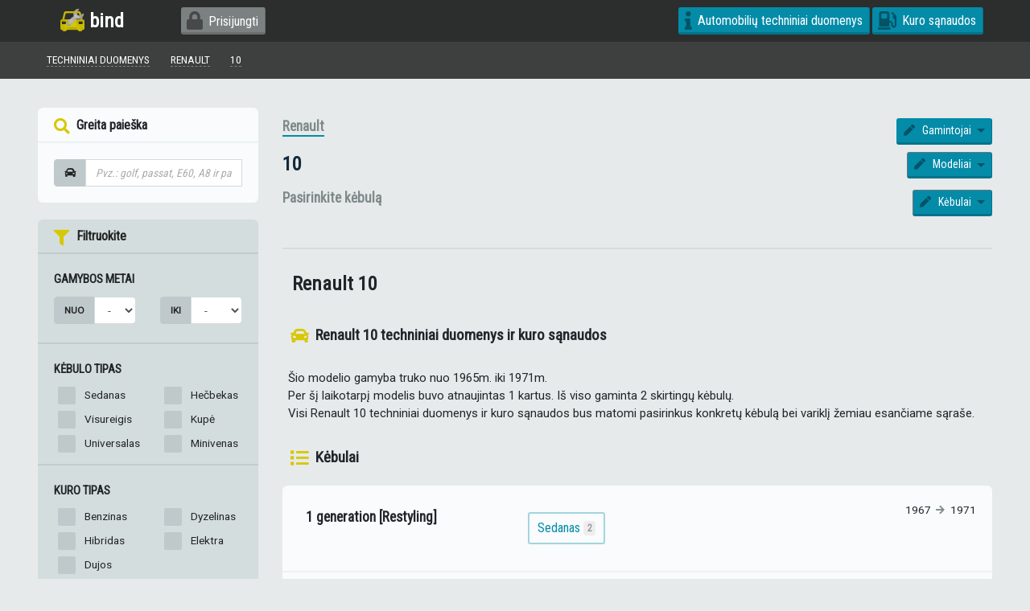

--- FILE ---
content_type: text/html; charset=UTF-8
request_url: https://bind.lt/techniniai-duomenys/renault/10-1
body_size: 8092
content:
<!DOCTYPE html>
<html prefix="og: http://ogp.me/ns#">
    <head>
        <meta charset="UTF-8" />
        <meta name="viewport" content="width=device-width, initial-scale=1, shrink-to-fit=no">
        <title>Renault 10 - Techniniai duomenys - Bind</title>
        <link rel="icon" type="image/png" href="/assets/images/bind-favicon.png">
        <link rel="preload" as="style" onload="this.onload=null;this.rel='stylesheet'" href="https://fonts.googleapis.com/css?family=Roboto|Roboto+Condensed&display=swap">
        <noscript><link rel="stylesheet" href="https://fonts.googleapis.com/css?family=Roboto|Roboto+Condensed&display=swap"></noscript>
        <link rel="preload" as="font" href="/assets/webfonts/fa-regular-400.woff2" crossorigin>
        <link rel="preload" as="font" href="/assets/webfonts/fa-solid-900.woff2" crossorigin>
        <link rel="preload" as="font" href="/assets/webfonts/fa-brands-400.woff2" crossorigin>
        <link rel="preconnect" href="https://www.google-analytics.com" crossorigin>
        <link rel="preconnect" href="https://mautic.bind.lt" crossorigin>
        <meta name="description"         content="Renault 10 techniniai duomenys, kuro sąnaudos, galia, kėbulai ir kita. Kėbulų palyginimas.">
        <meta name="keywords"            content="Renault, 10, kebulai, techniniai duomenys, kuro sanaudos, palyginimas">
        <meta property="fb:app_id"       content="245926575976679" />
        <meta property="og:url"          content="https://bind.lt/techniniai-duomenys/renault/10-1" />
        <meta property="og:type"         content="website" />
        <meta property="og:title"        content="Renault 10 - Techniniai duomenys - Bind" />
        <meta property="og:description"  content="Renault 10 techniniai duomenys, kuro sąnaudos, galia, kėbulai ir kita. Kėbulų palyginimas." />
        <meta property="og:image"        content="https://bind.lt/assets/images/bind-preview.jpg" />
        <meta name="twitter:title"       content="Renault 10 - Techniniai duomenys - Bind">
        <meta name="twitter:card"        content="summary_large_image">
        <meta name="twitter:site"        content="@bind.lt">
        <meta name="theme-color"         content="#2d2d2d">        <!-- Facebook Pixel Code -->
        <script>
            !function(f,b,e,v,n,t,s)
            {if(f.fbq)return;n=f.fbq=function(){n.callMethod?
                n.callMethod.apply(n,arguments):n.queue.push(arguments)};
                if(!f._fbq)f._fbq=n;n.push=n;n.loaded=!0;n.version='2.0';
                n.queue=[];t=b.createElement(e);t.async=!0;
                t.src=v;s=b.getElementsByTagName(e)[0];
                s.parentNode.insertBefore(t,s)}(window, document,'script',
                'https://connect.facebook.net/lt_LT/all.js');
            fbq('init', '128008564704484');
            fbq('track', 'PageView');
        </script>
        <noscript><img height="1" width="1" style="display:none" src="https://www.facebook.com/tr?id=128008564704484&ev=PageView&noscript=1"/></noscript>
            </head>
    <body>
        <div class="site-preloader">Palaukite...</div>
        <link rel="stylesheet" href="/assets/css/app-deb103e283.css">
        <div class="sticky-top">
    <nav class="navbar navbar-expand-lg bg-faded">
        <div class="container">
            <a class="navbar-brand" href="/"><img src="/assets/images/bind-logo.png" alt="bind.lt" /> bind</a>
                        <button class="navbar-toggler navbar-toggler-right" type="button" data-toggle="collapse" data-target="#mainNav" aria-controls="mainNavigation" aria-expanded="false" aria-label="Toggle navigation">
                Pagr. meniu <i class="fa fa-bars"></i>
            </button>
            <div class="collapse navbar-collapse" id="mainNav">
                <ul class="navbar-nav mr-auto">
                                                                <li class="nav-item">
                            <button data-action="loginForm" class="btn btn-default"><i class="fa fa-lock"></i>Prisijungti</button>
                        </li>
                                    </ul>
                <ul class="navbar-nav navbar-right">
                                                            <li class="nav-item ">
                        <a class="btn" href="/techniniai-duomenys"><i class="fa fa-info"></i>Automobilių techniniai duomenys</a>
                    </li>
                    <li class="nav-item">
                        <a class="btn" href="/kuro-sanaudos"><i class="fa fa-gas-pump"></i>Kuro sąnaudos</a>
                    </li></ul>
            </div>
        </div>
    </nav>
</div>
                    <div class="breadcrumb">
    <div class="container">
                    
    <a href="/techniniai-duomenys"><u>Techniniai duomenys</u></a>

    <a href="/techniniai-duomenys/renault"><u>Renault</u></a>

    <a href="/techniniai-duomenys/renault/10-1"><u>10</u></a>
    </div>
</div>
                <div class="container">
                    <div class="row sticky-container">
    <div class="col-lg-3 ">
        <div class="sticky-sidebar">
                <div class="card ">
    <div class="card-header">
        <strong><i class="fa fa-search"></i> Greita paieška</strong>
        <a class="btn btn-highlight btn-sm float-right d-block d-lg-none" href="https://bind.lt/techniniai-duomenys"><i class="fa fa-arrow-left"></i>Visi gamintojai</a>
    </div>
    <div class="card-body">
        <div class="input-group">
            <span class="input-group-prepend"><span class="input-group-text"><i class="fa fa-car"></i></span></span>
            <input type="text" data-widget="specs-quick-search" name="query" class="form-control" placeholder="Pvz.: golf, passat, E60, A8 ir pan.">
            <div class="results"></div>
        </div>
    </div>
</div>
<div id="specsFiltersContainer" class="card card--dull d-none d-lg-block">
    <form method="get" action="#make" id="specsFilters">
    <div class="card-header">
        <strong><i class="fa fa-filter"></i> Filtruokite</strong>
            </div>
    <div class="card-body">
        <div class="heading">Gamybos metai</div>
        <div class="form-group row">
            <div class="input-group col-6">
                <span class="input-group-prepend"><span class="input-group-text">Nuo</span></span>
                <select id="productionStart" name="productionStart" class="form-control form-control"><option value="" selected="selected">-</option><option value="2026">2026</option><option value="2025">2025</option><option value="2024">2024</option><option value="2023">2023</option><option value="2022">2022</option><option value="2021">2021</option><option value="2020">2020</option><option value="2019">2019</option><option value="2018">2018</option><option value="2017">2017</option><option value="2016">2016</option><option value="2015">2015</option><option value="2014">2014</option><option value="2013">2013</option><option value="2012">2012</option><option value="2011">2011</option><option value="2010">2010</option><option value="2009">2009</option><option value="2008">2008</option><option value="2007">2007</option><option value="2006">2006</option><option value="2005">2005</option><option value="2004">2004</option><option value="2003">2003</option><option value="2002">2002</option><option value="2001">2001</option><option value="2000">2000</option><option value="1995">1995</option><option value="1990">1990</option><option value="1985">1985</option><option value="1980">1980</option><option value="1975">1975</option><option value="1970">1970</option><option value="1965">1965</option><option value="1960">1960</option><option value="1955">1955</option><option value="1950">1950</option></select>
            </div>
            <div class="input-group col-6">
                <span class="input-group-prepend"><span class="input-group-text">Iki</span></span>
                <select id="productionEnd" name="productionEnd" class="form-control form-control"><option value="" selected="selected">-</option><option value="2026">2026</option><option value="2025">2025</option><option value="2024">2024</option><option value="2023">2023</option><option value="2022">2022</option><option value="2021">2021</option><option value="2020">2020</option><option value="2019">2019</option><option value="2018">2018</option><option value="2017">2017</option><option value="2016">2016</option><option value="2015">2015</option><option value="2014">2014</option><option value="2013">2013</option><option value="2012">2012</option><option value="2011">2011</option><option value="2010">2010</option><option value="2009">2009</option><option value="2008">2008</option><option value="2007">2007</option><option value="2006">2006</option><option value="2005">2005</option><option value="2004">2004</option><option value="2003">2003</option><option value="2002">2002</option><option value="2001">2001</option><option value="2000">2000</option><option value="1995">1995</option><option value="1990">1990</option><option value="1985">1985</option><option value="1980">1980</option><option value="1975">1975</option><option value="1970">1970</option><option value="1965">1965</option><option value="1960">1960</option><option value="1955">1955</option><option value="1950">1950</option></select>
            </div>
        </div>
    </div>
    <div class="card-body">
        <div class="heading">Kėbulo tipas</div>
        <div id="body" class="row form-check-2column"><div class="form-check">        <input type="checkbox" id="body_0" name="body[]" class="form-check-input" value="Sedan" />
        <label class="form-check-label" for="body_0">Sedanas</label></div><div class="form-check">        <input type="checkbox" id="body_1" name="body[]" class="form-check-input" value="Hatchback" />
        <label class="form-check-label" for="body_1">Hečbekas</label></div><div class="form-check">        <input type="checkbox" id="body_2" name="body[]" class="form-check-input" value="Crossover" />
        <label class="form-check-label" for="body_2">Visureigis</label></div><div class="form-check">        <input type="checkbox" id="body_3" name="body[]" class="form-check-input" value="Coupe" />
        <label class="form-check-label" for="body_3">Kupė</label></div><div class="form-check">        <input type="checkbox" id="body_4" name="body[]" class="form-check-input" value="Wagon" />
        <label class="form-check-label" for="body_4">Universalas</label></div><div class="form-check">        <input type="checkbox" id="body_5" name="body[]" class="form-check-input" value="Minivan" />
        <label class="form-check-label" for="body_5">Minivenas</label></div></div>
    </div>
    <div class="card-body">
        <div class="heading">Kuro tipas</div>
        <div id="fuel" class="row form-check-2column"><div class="form-check">        <input type="checkbox" id="fuel_0" name="fuel[]" class="form-check-input" value="Gasoline" />
        <label class="form-check-label" for="fuel_0">Benzinas</label></div><div class="form-check">        <input type="checkbox" id="fuel_1" name="fuel[]" class="form-check-input" value="Disel" />
        <label class="form-check-label" for="fuel_1">Dyzelinas</label></div><div class="form-check">        <input type="checkbox" id="fuel_2" name="fuel[]" class="form-check-input" value="Hybrid" />
        <label class="form-check-label" for="fuel_2">Hibridas</label></div><div class="form-check">        <input type="checkbox" id="fuel_3" name="fuel[]" class="form-check-input" value="Electric" />
        <label class="form-check-label" for="fuel_3">Elektra</label></div><div class="form-check">        <input type="checkbox" id="fuel_4" name="fuel[]" class="form-check-input" value="CNG" />
        <label class="form-check-label" for="fuel_4">Dujos</label></div></div>
    </div>
    <div class="card-body">
        <div class="heading">Galia, kw</div>
        <div class="form-group row">
            <div class="input-group input-group-sm col-6">
                <span class="input-group-prepend"><span class="input-group-text">Nuo</span></span>
                <select id="powerFrom" name="powerFrom" class="form-control form-control"><option value="" selected="selected">-</option><option value="25">25</option><option value="40">40</option><option value="55">55</option><option value="70">70</option><option value="85">85</option><option value="100">100</option><option value="120">120</option><option value="140">140</option><option value="160">160</option><option value="180">180</option><option value="200">200</option><option value="250">250</option><option value="300">300</option><option value="350">350</option><option value="400">400</option></select>
            </div>
            <div class="input-group input-group-sm col-6">
                <span class="input-group-prepend"><span class="input-group-text">Iki</span></span>

                <select id="powerTo" name="powerTo" class="form-control form-control"><option value="" selected="selected">-</option><option value="25">25</option><option value="40">40</option><option value="55">55</option><option value="70">70</option><option value="85">85</option><option value="100">100</option><option value="120">120</option><option value="140">140</option><option value="160">160</option><option value="180">180</option><option value="200">200</option><option value="250">250</option><option value="300">300</option><option value="350">350</option><option value="400">400</option></select>
            </div>
        </div>
    </div>
    <div class="card-body">
        <div class="heading">Kuro sąnaudos (vidutinės)</div>
        <div class="form-group">
            <div class="input-group input-group-sm">
                <span class="input-group-prepend"><span class="input-group-text">Iki</span></span>
                <select id="maxConsumption" name="maxConsumption" class="form-control form-control"><option value=""></option><option value="3">3 l/100km</option><option value="5">5 l/100km</option><option value="7">7 l/100km</option><option value="9">9 l/100km</option><option value="11">11 l/100km</option><option value="13">13 l/100km</option><option value="15">15 l/100km</option><option value="17">17 l/100km</option></select>
            </div>
        </div>
    </div>
    <div class="card-body">
        <div class="heading">Pagreitėjimas 0-100km/h</div>
        <div class="form-group">
            <div class="input-group input-group-sm">
                <span class="input-group-prepend"><span class="input-group-text">Greičiau nei</span></span>
                <select id="acceleration" name="acceleration" class="form-control form-control"><option value=""></option><option value="3">3s</option><option value="4">4s</option><option value="5">5s</option><option value="6">6s</option><option value="7">7s</option><option value="8">8s</option><option value="9">9s</option><option value="10">10s</option><option value="12">12s</option></select>
            </div>
        </div>
    </div>
    <div class="card-body">
        <div class="heading">Pavarų dėžė</div>
        <div id="gearbox" class="row form-check-2column"><div class="form-check">        <input type="checkbox" id="gearbox_0" name="gearbox[]" class="form-check-input" value="Manual" />
        <label class="form-check-label" for="gearbox_0">Mechaninė</label></div><div class="form-check">        <input type="checkbox" id="gearbox_1" name="gearbox[]" class="form-check-input" value="Automatic" />
        <label class="form-check-label" for="gearbox_1">Automatinė</label></div><div class="form-check">        <input type="checkbox" id="gearbox_2" name="gearbox[]" class="form-check-input" value="Electronic" />
        <label class="form-check-label" for="gearbox_2">Elektroninė</label></div><div class="form-check">        <input type="checkbox" id="gearbox_3" name="gearbox[]" class="form-check-input" value="Continuously variable transmission (CVT)" />
        <label class="form-check-label" for="gearbox_3">CVT</label></div></div>
    </div>
    <div class="card-body">
        <div class="heading">Cilindrų skaičius</div>
        <div class="form-group">
            <div class="input-group input-group-sm">
                <span class="input-group-prepend"><span class="input-group-text">Iki</span></span>
                <select id="cylinders" name="cylinders" class="form-control form-control"><option value=""></option><option value="4">4</option><option value="6">6</option><option value="8">8</option></select>
            </div>
        </div>
    </div>
    <button type="submit" id="apply" name="apply" class="btn btn-sm btn-success float-right btn" style="margin:1em;">Filtruoti</button>
    <div style="clear:both"></div>
    <input type="hidden" id="_token" name="_token" value="KHaeA7Js0iEu_ZKmMbfCxTEvVJW20mWohBaM7Yh8cII" /></form>
</div><div class="card card--dull d-none d-lg-block">
    <div class="card-body" style="padding: 0.4em;">
        <div class="fb-page" data-href="https://www.facebook.com/bind.lt" data-small-header="true" data-adapt-container-width="true" data-hide-cover="true" data-show-facepile="true"><blockquote cite="https://www.facebook.com/facebook" class="fb-xfbml-parse-ignore"><a href="https://www.facebook.com/facebook">Facebook</a></blockquote></div>    </div>
</div>
        </div>
    </div>
    <div class="col-lg-9 ">
                    <div class="row" style="padding-bottom: 1em;">
    <div class="col-lg-12 specs-heading">
                    <div class="clearfix">
                                <h2 id="make">
                    <a class="specs-heading-title float-left" href="/techniniai-duomenys/renault">Renault</a>
                </h2>
                <div class="btn-group btn-group-sm" role="group">
    <button id="choose-another-make" type="button" class="btn dropdown-toggle" data-toggle="dropdown" aria-haspopup="true" aria-expanded="false">
        <i class="fa fa-pen"></i> Gamintojai
    </button>
    <div class="dropdown-menu dropdown-menu-right scrollable-menu" aria-labelledby="choose-another-make">
        <a class="dropdown-item dropdown-item--primary" href="/techniniai-duomenys"><b>Žiūrėti visus</b></a><a class="dropdown-item" href="/techniniai-duomenys/ac">AC</a><a class="dropdown-item" href="/techniniai-duomenys/acura">Acura</a><a class="dropdown-item" href="/techniniai-duomenys/alfa-romeo">Alfa Romeo</a><a class="dropdown-item" href="/techniniai-duomenys/alpine">Alpine</a><a class="dropdown-item" href="/techniniai-duomenys/ariel">Ariel</a><a class="dropdown-item" href="/techniniai-duomenys/aro">Aro</a><a class="dropdown-item" href="/techniniai-duomenys/asia">Asia</a><a class="dropdown-item" href="/techniniai-duomenys/aston-martin">Aston Martin</a><a class="dropdown-item" href="/techniniai-duomenys/audi">Audi</a><a class="dropdown-item" href="/techniniai-duomenys/austin">Austin</a><a class="dropdown-item" href="/techniniai-duomenys/beijing">Beijing</a><a class="dropdown-item" href="/techniniai-duomenys/bentley">Bentley</a><a class="dropdown-item" href="/techniniai-duomenys/bmw">BMW</a><a class="dropdown-item" href="/techniniai-duomenys/brilliance">Brilliance</a><a class="dropdown-item" href="/techniniai-duomenys/bristol">Bristol</a><a class="dropdown-item" href="/techniniai-duomenys/bugatti">Bugatti</a><a class="dropdown-item" href="/techniniai-duomenys/buick">Buick</a><a class="dropdown-item" href="/techniniai-duomenys/byd">BYD</a><a class="dropdown-item" href="/techniniai-duomenys/cadillac">Cadillac</a><a class="dropdown-item" href="/techniniai-duomenys/callaway">Callaway</a><a class="dropdown-item" href="/techniniai-duomenys/carbodies">Carbodies</a><a class="dropdown-item" href="/techniniai-duomenys/caterham">Caterham</a><a class="dropdown-item" href="/techniniai-duomenys/changan">Changan</a><a class="dropdown-item" href="/techniniai-duomenys/changfeng">ChangFeng</a><a class="dropdown-item" href="/techniniai-duomenys/chery">Chery</a><a class="dropdown-item" href="/techniniai-duomenys/chevrolet">Chevrolet</a><a class="dropdown-item" href="/techniniai-duomenys/chrysler">Chrysler</a><a class="dropdown-item" href="/techniniai-duomenys/citroen">Citroen</a><a class="dropdown-item" href="/techniniai-duomenys/cizeta">Cizeta</a><a class="dropdown-item" href="/techniniai-duomenys/coggiola">Coggiola</a><a class="dropdown-item" href="/techniniai-duomenys/dacia">Dacia</a><a class="dropdown-item" href="/techniniai-duomenys/dadi">Dadi</a><a class="dropdown-item" href="/techniniai-duomenys/daewoo">Daewoo</a><a class="dropdown-item" href="/techniniai-duomenys/daihatsu">Daihatsu</a><a class="dropdown-item" href="/techniniai-duomenys/daimler">Daimler</a><a class="dropdown-item" href="/techniniai-duomenys/dallas">Dallas</a><a class="dropdown-item" href="/techniniai-duomenys/datsun">Datsun</a><a class="dropdown-item" href="/techniniai-duomenys/de-tomaso">De Tomaso</a><a class="dropdown-item" href="/techniniai-duomenys/delorean">DeLorean</a><a class="dropdown-item" href="/techniniai-duomenys/derways">Derways</a><a class="dropdown-item" href="/techniniai-duomenys/dodge">Dodge</a><a class="dropdown-item" href="/techniniai-duomenys/dongfeng">DongFeng</a><a class="dropdown-item" href="/techniniai-duomenys/doninvest">Doninvest</a><a class="dropdown-item" href="/techniniai-duomenys/eagle">Eagle</a><a class="dropdown-item" href="/techniniai-duomenys/faw">FAW</a><a class="dropdown-item" href="/techniniai-duomenys/ferrari">Ferrari</a><a class="dropdown-item" href="/techniniai-duomenys/fiat">Fiat</a><a class="dropdown-item" href="/techniniai-duomenys/fisker">Fisker</a><a class="dropdown-item" href="/techniniai-duomenys/ford">Ford</a><a class="dropdown-item" href="/techniniai-duomenys/foton">Foton</a><a class="dropdown-item" href="/techniniai-duomenys/fso">FSO</a><a class="dropdown-item" href="/techniniai-duomenys/fuqi">Fuqi</a><a class="dropdown-item" href="/techniniai-duomenys/geely">Geely</a><a class="dropdown-item" href="/techniniai-duomenys/geo">Geo</a><a class="dropdown-item" href="/techniniai-duomenys/gmc">GMC</a><a class="dropdown-item" href="/techniniai-duomenys/great-wall">Great Wall</a><a class="dropdown-item" href="/techniniai-duomenys/hafei">Hafei</a><a class="dropdown-item" href="/techniniai-duomenys/haima">Haima</a><a class="dropdown-item" href="/techniniai-duomenys/hindustan">Hindustan</a><a class="dropdown-item" href="/techniniai-duomenys/holden">Holden</a><a class="dropdown-item" href="/techniniai-duomenys/honda">Honda</a><a class="dropdown-item" href="/techniniai-duomenys/huanghai">HuangHai</a><a class="dropdown-item" href="/techniniai-duomenys/hummer">Hummer</a><a class="dropdown-item" href="/techniniai-duomenys/hyundai">Hyundai</a><a class="dropdown-item" href="/techniniai-duomenys/infiniti">Infiniti</a><a class="dropdown-item" href="/techniniai-duomenys/innocenti">Innocenti</a><a class="dropdown-item" href="/techniniai-duomenys/invicta">Invicta</a><a class="dropdown-item" href="/techniniai-duomenys/iran-khodro">Iran Khodro</a><a class="dropdown-item" href="/techniniai-duomenys/isdera">Isdera</a><a class="dropdown-item" href="/techniniai-duomenys/isuzu">Isuzu</a><a class="dropdown-item" href="/techniniai-duomenys/iveco">IVECO</a><a class="dropdown-item" href="/techniniai-duomenys/jac">JAC</a><a class="dropdown-item" href="/techniniai-duomenys/jaguar">Jaguar</a><a class="dropdown-item" href="/techniniai-duomenys/jeep">Jeep</a><a class="dropdown-item" href="/techniniai-duomenys/jmc">JMC</a><a class="dropdown-item" href="/techniniai-duomenys/kia">Kia</a><a class="dropdown-item" href="/techniniai-duomenys/koenigsegg">Koenigsegg</a><a class="dropdown-item" href="/techniniai-duomenys/lamborghini">Lamborghini</a><a class="dropdown-item" href="/techniniai-duomenys/lancia">Lancia</a><a class="dropdown-item" href="/techniniai-duomenys/land-rover">Land Rover</a><a class="dropdown-item" href="/techniniai-duomenys/landwind">Landwind</a><a class="dropdown-item" href="/techniniai-duomenys/lexus">Lexus</a><a class="dropdown-item" href="/techniniai-duomenys/lifan">Lifan</a><a class="dropdown-item" href="/techniniai-duomenys/lincoln">Lincoln</a><a class="dropdown-item" href="/techniniai-duomenys/lotus">Lotus</a><a class="dropdown-item" href="/techniniai-duomenys/lti">LTI</a><a class="dropdown-item" href="/techniniai-duomenys/luxgen">Luxgen</a><a class="dropdown-item" href="/techniniai-duomenys/mahindra">Mahindra</a><a class="dropdown-item" href="/techniniai-duomenys/marcos">Marcos</a><a class="dropdown-item" href="/techniniai-duomenys/marlin">Marlin</a><a class="dropdown-item" href="/techniniai-duomenys/marussia">Marussia</a><a class="dropdown-item" href="/techniniai-duomenys/maruti">Maruti</a><a class="dropdown-item" href="/techniniai-duomenys/maserati">Maserati</a><a class="dropdown-item" href="/techniniai-duomenys/maybach">Maybach</a><a class="dropdown-item" href="/techniniai-duomenys/mazda">Mazda</a><a class="dropdown-item" href="/techniniai-duomenys/mclaren">McLaren</a><a class="dropdown-item" href="/techniniai-duomenys/mega">Mega</a><a class="dropdown-item" href="/techniniai-duomenys/mercedes-benz">Mercedes-Benz</a><a class="dropdown-item" href="/techniniai-duomenys/mercury">Mercury</a><a class="dropdown-item" href="/techniniai-duomenys/metrocab">Metrocab</a><a class="dropdown-item" href="/techniniai-duomenys/mg">MG</a><a class="dropdown-item" href="/techniniai-duomenys/minelli">Minelli</a><a class="dropdown-item" href="/techniniai-duomenys/mini">Mini</a><a class="dropdown-item" href="/techniniai-duomenys/mitsubishi">Mitsubishi</a><a class="dropdown-item" href="/techniniai-duomenys/mitsuoka">Mitsuoka</a><a class="dropdown-item" href="/techniniai-duomenys/morgan">Morgan</a><a class="dropdown-item" href="/techniniai-duomenys/nissan">Nissan</a><a class="dropdown-item" href="/techniniai-duomenys/noble">Noble</a><a class="dropdown-item" href="/techniniai-duomenys/oldsmobile">Oldsmobile</a><a class="dropdown-item" href="/techniniai-duomenys/opel">Opel</a><a class="dropdown-item" href="/techniniai-duomenys/osca">Osca</a><a class="dropdown-item" href="/techniniai-duomenys/pagani">Pagani</a><a class="dropdown-item" href="/techniniai-duomenys/panoz">Panoz</a><a class="dropdown-item" href="/techniniai-duomenys/perodua">Perodua</a><a class="dropdown-item" href="/techniniai-duomenys/peugeot">Peugeot</a><a class="dropdown-item" href="/techniniai-duomenys/plymouth">Plymouth</a><a class="dropdown-item" href="/techniniai-duomenys/pontiac">Pontiac</a><a class="dropdown-item" href="/techniniai-duomenys/porsche">Porsche</a><a class="dropdown-item" href="/techniniai-duomenys/premier">Premier</a><a class="dropdown-item" href="/techniniai-duomenys/proton">Proton</a><a class="dropdown-item" href="/techniniai-duomenys/puma">Puma</a><a class="dropdown-item" href="/techniniai-duomenys/qoros">Qoros</a><a class="dropdown-item" href="/techniniai-duomenys/qvale">Qvale</a><a class="dropdown-item" href="/techniniai-duomenys/reliant">Reliant</a><a class="dropdown-item" href="/techniniai-duomenys/renault">Renault</a><a class="dropdown-item" href="/techniniai-duomenys/samsung">Samsung</a><a class="dropdown-item" href="/techniniai-duomenys/rolls-royce">Rolls-Royce</a><a class="dropdown-item" href="/techniniai-duomenys/ronart">Ronart</a><a class="dropdown-item" href="/techniniai-duomenys/rover">Rover</a><a class="dropdown-item" href="/techniniai-duomenys/saab">Saab</a><a class="dropdown-item" href="/techniniai-duomenys/saleen">Saleen</a><a class="dropdown-item" href="/techniniai-duomenys/santana">Santana</a><a class="dropdown-item" href="/techniniai-duomenys/saturn">Saturn</a><a class="dropdown-item" href="/techniniai-duomenys/scion">Scion</a><a class="dropdown-item" href="/techniniai-duomenys/seat">SEAT</a><a class="dropdown-item" href="/techniniai-duomenys/shuanghuan">ShuangHuan</a><a class="dropdown-item" href="/techniniai-duomenys/skoda">Skoda</a><a class="dropdown-item" href="/techniniai-duomenys/smart">Smart</a><a class="dropdown-item" href="/techniniai-duomenys/soueast">Soueast</a><a class="dropdown-item" href="/techniniai-duomenys/spectre">Spectre</a><a class="dropdown-item" href="/techniniai-duomenys/spyker">Spyker</a><a class="dropdown-item" href="/techniniai-duomenys/ssangyong">SsangYong</a><a class="dropdown-item" href="/techniniai-duomenys/subaru">Subaru</a><a class="dropdown-item" href="/techniniai-duomenys/suzuki">Suzuki</a><a class="dropdown-item" href="/techniniai-duomenys/talbot">Talbot</a><a class="dropdown-item" href="/techniniai-duomenys/tata">Tata</a><a class="dropdown-item" href="/techniniai-duomenys/tatra">Tatra</a><a class="dropdown-item" href="/techniniai-duomenys/tesla">Tesla</a><a class="dropdown-item" href="/techniniai-duomenys/tianma">Tianma</a><a class="dropdown-item" href="/techniniai-duomenys/tianye">Tianye</a><a class="dropdown-item" href="/techniniai-duomenys/tofas">Tofas</a><a class="dropdown-item" href="/techniniai-duomenys/toyota">Toyota</a><a class="dropdown-item" href="/techniniai-duomenys/trabant">Trabant</a><a class="dropdown-item" href="/techniniai-duomenys/tvr">TVR</a><a class="dropdown-item" href="/techniniai-duomenys/vauxhall">Vauxhall</a><a class="dropdown-item" href="/techniniai-duomenys/international">International</a><a class="dropdown-item" href="/techniniai-duomenys/vector">Vector</a><a class="dropdown-item" href="/techniniai-duomenys/venturi">Venturi</a><a class="dropdown-item" href="/techniniai-duomenys/volkswagen">Volkswagen</a><a class="dropdown-item" href="/techniniai-duomenys/volvo">Volvo</a><a class="dropdown-item" href="/techniniai-duomenys/vortex">Vortex</a><a class="dropdown-item" href="/techniniai-duomenys/wartburg">Wartburg</a><a class="dropdown-item" href="/techniniai-duomenys/westfield">Westfield</a><a class="dropdown-item" href="/techniniai-duomenys/wiesmann">Wiesmann</a><a class="dropdown-item" href="/techniniai-duomenys/xin-kai">Xin Kai</a><a class="dropdown-item" href="/techniniai-duomenys/zastava">Zastava</a><a class="dropdown-item" href="/techniniai-duomenys/zotye">Zotye</a><a class="dropdown-item" href="/techniniai-duomenys/zx">ZX</a><a class="dropdown-item" href="/techniniai-duomenys/vaz-lada">VAZ (Lada)</a><a class="dropdown-item" href="/techniniai-duomenys/gaz">GAZ</a><a class="dropdown-item" href="/techniniai-duomenys/zaz">ZAZ</a><a class="dropdown-item" href="/techniniai-duomenys/zil">ZIL</a><a class="dropdown-item" href="/techniniai-duomenys/izh">IZH</a><a class="dropdown-item" href="/techniniai-duomenys/luaz">LuAZ</a><a class="dropdown-item" href="/techniniai-duomenys/moskvich">Moskvich</a><a class="dropdown-item" href="/techniniai-duomenys/smz">SMZ</a><a class="dropdown-item" href="/techniniai-duomenys/tagaz">TagAZ</a><a class="dropdown-item" href="/techniniai-duomenys/uaz">UAZ</a><a class="dropdown-item" href="/techniniai-duomenys/alpina">Alpina</a><a class="dropdown-item" href="/techniniai-duomenys/hawtai">Hawtai</a><a class="dropdown-item" href="/techniniai-duomenys/renaissance-cars">Renaissance Cars</a><a class="dropdown-item" href="/techniniai-duomenys/paykan">Paykan</a><a class="dropdown-item" href="/techniniai-duomenys/haval">Haval</a><a class="dropdown-item" href="/techniniai-duomenys/ds">DS</a><a class="dropdown-item" href="/techniniai-duomenys/adler">Adler</a><a class="dropdown-item" href="/techniniai-duomenys/packard">Packard</a><a class="dropdown-item" href="/techniniai-duomenys/combat">Combat</a><a class="dropdown-item" href="/techniniai-duomenys/ravon">Ravon</a><a class="dropdown-item" href="/techniniai-duomenys/borgward">Borgward</a><a class="dropdown-item" href="/techniniai-duomenys/amc">AMC</a><a class="dropdown-item" href="/techniniai-duomenys/austin-healey">Austin Healey</a><a class="dropdown-item" href="/techniniai-duomenys/avia">Avia</a><a class="dropdown-item" href="/techniniai-duomenys/baw">BAW</a><a class="dropdown-item" href="/techniniai-duomenys/chana">Chana</a><a class="dropdown-item" href="/techniniai-duomenys/changhe">Changhe</a><a class="dropdown-item" href="/techniniai-duomenys/dfsk">DFSK</a><a class="dropdown-item" href="/techniniai-duomenys/efini">Efini</a><a class="dropdown-item" href="/techniniai-duomenys/excalibur">Excalibur</a><a class="dropdown-item" href="/techniniai-duomenys/groz">Groz</a><a class="dropdown-item" href="/techniniai-duomenys/gac-gonow">Gac Gonow</a><a class="dropdown-item" href="/techniniai-duomenys/hino">HINO</a><a class="dropdown-item" href="/techniniai-duomenys/hurtan">Hurtan</a><a class="dropdown-item" href="/techniniai-duomenys/jiangnan">Jiangnan</a><a class="dropdown-item" href="/techniniai-duomenys/jinbei">Jinbei</a><a class="dropdown-item" href="/techniniai-duomenys/ldv">LDV</a><a class="dropdown-item" href="/techniniai-duomenys/maxus">Maxus</a><a class="dropdown-item" href="/techniniai-duomenys/monte-carlo">Monte Carlo</a><a class="dropdown-item" href="/techniniai-duomenys/naveco">NAVECO</a><a class="dropdown-item" href="/techniniai-duomenys/nysa">Nysa</a><a class="dropdown-item" href="/techniniai-duomenys/raf">RAF</a><a class="dropdown-item" href="/techniniai-duomenys/shifeng">Shifeng</a><a class="dropdown-item" href="/techniniai-duomenys/sma">SMA</a><a class="dropdown-item" href="/techniniai-duomenys/sokon">Sokon</a><a class="dropdown-item" href="/techniniai-duomenys/wuling">Wuling</a><a class="dropdown-item" href="/techniniai-duomenys/yuejin">Yuejin</a><a class="dropdown-item" href="/techniniai-duomenys/bogdan">Bogdan</a><a class="dropdown-item" href="/techniniai-duomenys/vis">VIS</a><a class="dropdown-item" href="/techniniai-duomenys/guran">Guran</a><a class="dropdown-item" href="/techniniai-duomenys/genesis">Genesis</a><a class="dropdown-item" href="/techniniai-duomenys/robur">Robur</a><a class="dropdown-item" href="/techniniai-duomenys/barkas">Barkas</a><a class="dropdown-item" href="/techniniai-duomenys/zibar">Zibar</a><a class="dropdown-item" href="/techniniai-duomenys/fsc">FSC</a><a class="dropdown-item" href="/techniniai-duomenys/jbc-rus">JBC-Rus</a><a class="dropdown-item" href="/techniniai-duomenys/other-car">Other car</a><a class="dropdown-item" href="/techniniai-duomenys/man">MAN</a></div>
</div>            </div>
        
                    <div class="clearfix">
                                <h1 class="float-left">
                                            <a class="specs-heading-title" href="/techniniai-duomenys/renault/10-1">10</a>
                                    </h1>
                <div class="btn-group btn-group-sm" role="group">
    <button id="choose-another-model" type="button" class="btn btn-secondary dropdown-toggle" data-toggle="dropdown" aria-haspopup="true" aria-expanded="false">
        <i class="fa fa-pen"></i> Modeliai
    </button>
    <div class="dropdown-menu dropdown-menu-right scrollable-menu" aria-labelledby="choose-another-model">
        <a class="dropdown-item" href="/techniniai-duomenys/renault"><b>Žiūrėti visus <span class="badge badge-info">69</badge></b></a><a class="dropdown-item" href="/techniniai-duomenys/renault/10-1">10</a><a class="dropdown-item" href="/techniniai-duomenys/renault/11">11</a><a class="dropdown-item" href="/techniniai-duomenys/renault/12">12</a><a class="dropdown-item" href="/techniniai-duomenys/renault/14">14</a><a class="dropdown-item" href="/techniniai-duomenys/renault/15">15</a><a class="dropdown-item" href="/techniniai-duomenys/renault/16">16</a><a class="dropdown-item" href="/techniniai-duomenys/renault/17">17</a><a class="dropdown-item" href="/techniniai-duomenys/renault/18">18</a><a class="dropdown-item" href="/techniniai-duomenys/renault/19">19</a><a class="dropdown-item" href="/techniniai-duomenys/renault/20">20</a><a class="dropdown-item" href="/techniniai-duomenys/renault/21-1">21</a><a class="dropdown-item" href="/techniniai-duomenys/renault/25">25</a><a class="dropdown-item" href="/techniniai-duomenys/renault/3-5">3</a><a class="dropdown-item" href="/techniniai-duomenys/renault/30">30</a><a class="dropdown-item" href="/techniniai-duomenys/renault/4">4</a><a class="dropdown-item" href="/techniniai-duomenys/renault/5-3">5</a><a class="dropdown-item" href="/techniniai-duomenys/renault/6-2">6</a><a class="dropdown-item" href="/techniniai-duomenys/renault/7-3">7</a><a class="dropdown-item" href="/techniniai-duomenys/renault/8-1">8</a><a class="dropdown-item" href="/techniniai-duomenys/renault/9">9</a><a class="dropdown-item" href="/techniniai-duomenys/renault/alliance">Alliance</a><a class="dropdown-item" href="/techniniai-duomenys/renault/avantime">Avantime</a><a class="dropdown-item" href="/techniniai-duomenys/renault/captur">Captur</a><a class="dropdown-item" href="/techniniai-duomenys/renault/caravelle-1">Caravelle</a><a class="dropdown-item" href="/techniniai-duomenys/renault/celtaquatre">Celtaquatre</a><a class="dropdown-item" href="/techniniai-duomenys/renault/clio">Clio</a><a class="dropdown-item" href="/techniniai-duomenys/renault/colorale">Colorale</a><a class="dropdown-item" href="/techniniai-duomenys/renault/dauphine">Dauphine</a><a class="dropdown-item" href="/techniniai-duomenys/renault/duster-1">Duster</a><a class="dropdown-item" href="/techniniai-duomenys/renault/espace">Espace</a><a class="dropdown-item" href="/techniniai-duomenys/renault/estafette">Estafette</a><a class="dropdown-item" href="/techniniai-duomenys/renault/express-1">Express</a><a class="dropdown-item" href="/techniniai-duomenys/renault/floride">Floride</a><a class="dropdown-item" href="/techniniai-duomenys/renault/fluence">Fluence</a><a class="dropdown-item" href="/techniniai-duomenys/renault/fregate">Fregate</a><a class="dropdown-item" href="/techniniai-duomenys/renault/fuego">Fuego</a><a class="dropdown-item" href="/techniniai-duomenys/renault/juvaquatre">Juvaquatre</a><a class="dropdown-item" href="/techniniai-duomenys/renault/kangoo">Kangoo</a><a class="dropdown-item" href="/techniniai-duomenys/renault/kaptur">Kaptur</a><a class="dropdown-item" href="/techniniai-duomenys/renault/koleos">Koleos</a><a class="dropdown-item" href="/techniniai-duomenys/renault/laguna">Laguna</a><a class="dropdown-item" href="/techniniai-duomenys/renault/latitude">Latitude</a><a class="dropdown-item" href="/techniniai-duomenys/renault/le-car">Le Car</a><a class="dropdown-item" href="/techniniai-duomenys/renault/logan-1">Logan</a><a class="dropdown-item" href="/techniniai-duomenys/renault/lutecia">Lutecia</a><a class="dropdown-item" href="/techniniai-duomenys/renault/mascott">Mascott</a><a class="dropdown-item" href="/techniniai-duomenys/renault/master-1">Master</a><a class="dropdown-item" href="/techniniai-duomenys/renault/maxity">Maxity</a><a class="dropdown-item" href="/techniniai-duomenys/renault/megane">Megane</a><a class="dropdown-item" href="/techniniai-duomenys/renault/modus">Modus</a><a class="dropdown-item" href="/techniniai-duomenys/renault/monaquatre">Monaquatre</a><a class="dropdown-item" href="/techniniai-duomenys/renault/primaquatre">Primaquatre</a><a class="dropdown-item" href="/techniniai-duomenys/renault/pulse">Pulse</a><a class="dropdown-item" href="/techniniai-duomenys/renault/rodeo-2">Rodeo</a><a class="dropdown-item" href="/techniniai-duomenys/renault/safrane">Safrane</a><a class="dropdown-item" href="/techniniai-duomenys/renault/sandero-1">Sandero</a><a class="dropdown-item" href="/techniniai-duomenys/renault/scala">Scala</a><a class="dropdown-item" href="/techniniai-duomenys/renault/scenic">Scenic</a><a class="dropdown-item" href="/techniniai-duomenys/renault/sport-spider">Sport Spider</a><a class="dropdown-item" href="/techniniai-duomenys/renault/symbol">Symbol</a><a class="dropdown-item" href="/techniniai-duomenys/renault/talisman">Talisman</a><a class="dropdown-item" href="/techniniai-duomenys/renault/thalia">Thalia</a><a class="dropdown-item" href="/techniniai-duomenys/renault/torino-1">Torino</a><a class="dropdown-item" href="/techniniai-duomenys/renault/trafic">Trafic</a><a class="dropdown-item" href="/techniniai-duomenys/renault/twingo">Twingo</a><a class="dropdown-item" href="/techniniai-duomenys/renault/twizy">Twizy</a><a class="dropdown-item" href="/techniniai-duomenys/renault/vel-satis">Vel Satis</a><a class="dropdown-item" href="/techniniai-duomenys/renault/wind">Wind</a><a class="dropdown-item" href="/techniniai-duomenys/renault/zoe">Zoe</a></div>
</div>            </div>
        
                    <div class="clearfix">
                                <h2 class="float-left">
                                            Pasirinkite kėbulą
                                    </h2>
                <div class="btn-group btn-group-sm" role="group">
    <button id="choose-another-body" type="button" class="btn btn-secondary dropdown-toggle" data-toggle="dropdown" aria-haspopup="true" aria-expanded="false">
        <i class="fa fa-pen"></i> Kėbulai
    </button>
    <div class="dropdown-menu dropdown-menu-right scrollable-menu" aria-labelledby="choose-another-body">
        <a class="dropdown-item" href="/techniniai-duomenys/renault/10-1"><b>Žiūrėti visus</b> <span class="badge badge-info">2</badge></span></a>
        <div class="dropdown-divider"></div><a class="dropdown-item" href="/techniniai-duomenys/renault/10-1/1-generation-restyling/sedan">1 generation [Restyling] <span class="additional">Sedanas</span></a><a class="dropdown-item" href="/techniniai-duomenys/renault/10-1/1-generation/sedan">1 generation <span class="additional">Sedanas</span></a></div>
</div>            </div>
        
            </div>
</div><script type="application/ld+json">{"@context":"http://schema.org","@type":"BreadcrumbList","itemListElement":[{"@type": "ListItem","position": 1,"item": {"@id": "https://bind.lt/techniniai-duomenys/renault","url": "https://bind.lt/techniniai-duomenys/renault","name": "Renault"}},{"@type": "ListItem","position": 2,"item": {"@id": "https://bind.lt/techniniai-duomenys/renault/10-1","url": "https://bind.lt/techniniai-duomenys/renault/10-1","name": "10"}}]}</script>        <a class="btn btn-sm float-right d-block d-lg-none toggleSpecsFilters" href="#"><i class="fa fa-filter"></i>Filtruoti</a>
    <hr />
    <h1>Renault 10</h1>
    <h3><i class="fa fa-car"></i> Renault 10 techniniai duomenys ir kuro sąnaudos</h3>
    <p>
        Šio modelio gamyba truko nuo 1965m. iki 1971m.<br />
        Per šį laikotarpį modelis buvo atnaujintas 1 kartus. Iš viso gaminta 2 skirtingų kėbulų.<br />
        Visi Renault 10 techniniai duomenys ir kuro sąnaudos bus matomi pasirinkus konkretų kėbulą bei variklį žemiau esančiame sąraše.
    </p>
    <h3><i class="fa fa-list"></i> Kėbulai</h3>
    <div class="card">
                                    <div class="card-body card-body--generation">
                    <div class="row">
                        <div class="col-md-4">
                            <h4>1 generation [Restyling]</h4>
                                                                                        <div class="d-block d-lg-none">
                                    1967 <i class="fa fa-arrow-right fa-middle"></i> 1971
                                </div>
                                                    </div>
                        <div class="col-md-5 manufacturers text-sm-center text-md-left">
                                                            <a class="btn btn-info" href="/techniniai-duomenys/renault/10-1/1-generation-restyling/sedan">Sedanas <span class="badge badge-light">2</span></a>
                                                    </div>
                                                    <div class="col-md-3 text-sm-center text-md-right d-none d-md-block">
                                1967 <i class="fa fa-arrow-right fa-middle"></i> 1971
                            </div>
                                            </div>
                </div>
                            <div class="card-body card-body--generation">
                    <div class="row">
                        <div class="col-md-4">
                            <h4>1 generation</h4>
                                                                                        <div class="d-block d-lg-none">
                                    1965 <i class="fa fa-arrow-right fa-middle"></i> 1967
                                </div>
                                                    </div>
                        <div class="col-md-5 manufacturers text-sm-center text-md-left">
                                                            <a class="btn btn-info" href="/techniniai-duomenys/renault/10-1/1-generation/sedan">Sedanas <span class="badge badge-light">1</span></a>
                                                    </div>
                                                    <div class="col-md-3 text-sm-center text-md-right d-none d-md-block">
                                1965 <i class="fa fa-arrow-right fa-middle"></i> 1967
                            </div>
                                            </div>
                </div>
                        </div>
        

    </div>
</div>            </div>
        
                    <footer class="footer ">
    <div class="container">
                    <div class="row d-block d-lg-none" style="text-align:center;margin-bottom:2em;">
                <div class="col-md-12">
                    <div class="fb-page" data-href="https://www.facebook.com/bind.lt" data-small-header="true" data-adapt-container-width="true" data-hide-cover="true" data-show-facepile="true"><blockquote cite="https://www.facebook.com/facebook" class="fb-xfbml-parse-ignore"><a href="https://www.facebook.com/facebook">Facebook</a></blockquote></div>                </div>
            </div>
                <div class="row">
            <div class="col-md-3 social">
                <a href="mailto:e@bind.lt"><i class="fa fa-envelope"></i>Susisiekite</a>
                            </div>
            <div class="col-md-3 social">
                <a target="_blank" href="https://www.facebook.com/bind.lt"><i class="fab fa-facebook"></i>Bendraukime Facebook</a>
                            </div>
            <div class="col-md-3 social">
                <a href="/techniniai duomenys"><i class="fa fa-car"></i>Automobilių techniniai duomenys</a>
                            </div>
            <div class="col-md-3">
                <div class="copyright">
                    <i class="far fa-copyright" style="font-size:1.2em;"></i>  2026 Bind. Visos teisės saugomos.
                </div>
            </div>
        </div>
    </div>
</footer>                                <script defer src="/assets/js/app-min-7fb9360499.js"></script>
                    
    <script defer src="/assets/js/specs-filters-min.js"></script>
        <script>
            window.fbAsyncInit = function() {
                FB.init({appId:'245926575976679',autoLogAppEvents:true,xfbml:true,version:'v6.0'});
            };
        </script>
                        <script>
            (function(w,d,t,u,n,a,m){w['MauticTrackingObject']=n;
                w[n]=w[n]||function(){(w[n].q=w[n].q||[]).push(arguments)},a=d.createElement(t),
                    m=d.getElementsByTagName(t)[0];a.async=1;a.src=u;m.parentNode.insertBefore(a,m)
            })(window,document,'script','https://mautic.bind.lt/index.php/mtc.js','mt');
                        mt('send', 'pageview');
                    </script>
                        <div id="popup-fb-like" class="popup-source">
                        <h2 class="mb-0 text-center">Esi automobilių fanas?</h2>
            <div style="display:flex;align-items:center;">
                <div class="fb-like" style="display:flex;align-items:center;padding-right:0.5rem;" data-href="https://www.facebook.com/bind.lt" data-width="" data-layout="box_count" data-action="like" data-size="large" data-share="false"></div>
                <p style="flex:1;margin:0">Spausk patinka ir apie Bind naujienas sužinosi pirmas!</p>
            </div>
            <div class="text-center">
                <button class="featherlight-close btn btn-lg btn-light-gray mt-4"><i class="fa fa-times"></i> Uždaryti</button>
            </div>
        </div>
            </body>
</html>


--- FILE ---
content_type: application/javascript
request_url: https://bind.lt/assets/js/specs-filters-min.js
body_size: 118
content:
$(function(){var e,t=$("#specsFilters"),n=function(){clearTimeout(e),e=setTimeout(function(){t.submit()},700)};t.on("keyup change ifClicked","input, select, textarea, .checkbox",function(){$(document).on("mousemove",function(){void 0!==e&&n()}),n()}),t.on("submit",function(){$(this).find(":input").filter(function(){return!this.value}).attr("disabled","disabled")}),$(".toggleSpecsFilters").click(function(e){e.preventDefault();var t=$("#specsFiltersContainer");t.hasClass("d-none")&&t.removeClass("d-none").show(),$("html, body").animate({scrollTop:t.offset().top-60},1e3)})});